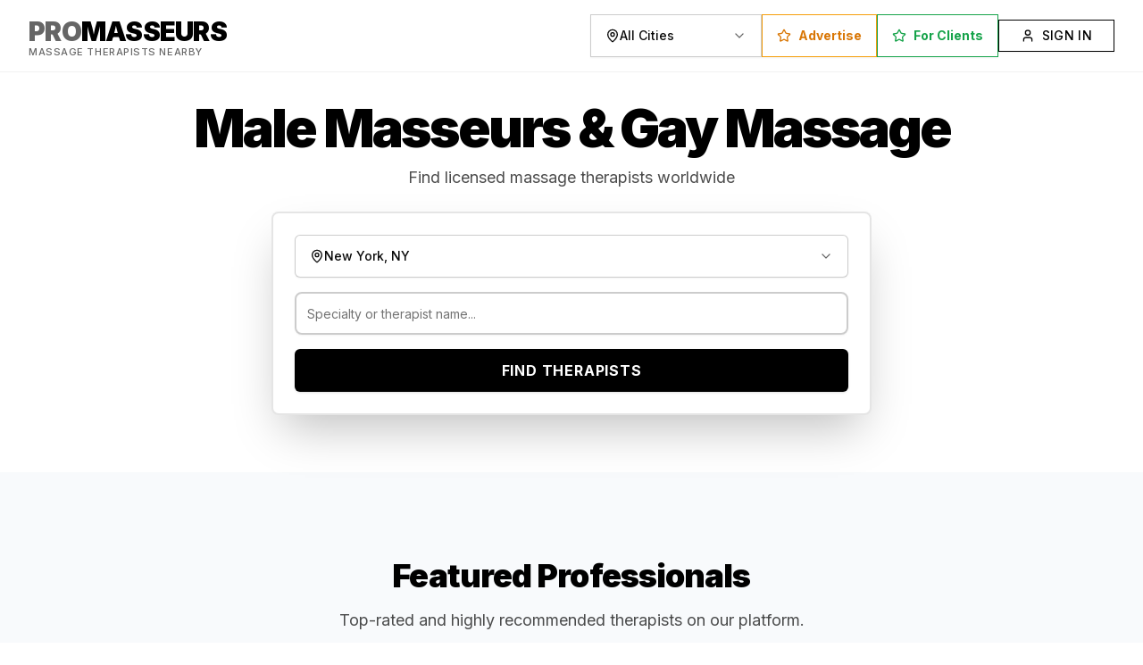

--- FILE ---
content_type: text/html; charset=utf-8
request_url: https://promasseurs.com/
body_size: 595
content:
<!DOCTYPE html>
<html lang="en">
 <head>
  <meta charset="utf-8"/>
  <link href="https://qtrypzzcjebvfcihiynt.supabase.co/storage/v1/object/public/base44-prod/public/68acfef5dcd6d0f3dd817ab9/e67aec1cd_Untitleddesign62.png" rel="icon" type="image/svg+xml"/>
  <meta content="width=device-width, initial-scale=1.0" name="viewport"/>
  <link href="https://promasseurs.com/manifest.json" rel="manifest"/>
  <title>
   ProMasseurs
  </title>
  <script crossorigin="" src="/assets/index-CdIIt7eG.js" type="module">
  </script>
  <link crossorigin="" href="/assets/index-ilyLVBBN.css" rel="stylesheet"/>
  <meta content="ProMasseurs" property="og:title"/>
  <meta content="ProMasseurs is your premier destination for discovering and booking licensed massage therapists. Connect with skilled professionals offering a wide range of therapeutic services. Find the perfect therapist to meet your wellness needs." property="og:description"/>
  <meta content="https://qtrypzzcjebvfcihiynt.supabase.co/storage/v1/render/image/public/base44-prod/public/68acfef5dcd6d0f3dd817ab9/e67aec1cd_Untitleddesign62.png?width=1200&amp;height=630&amp;resize=contain" property="og:image"/>
  <meta content="https://promasseurs.com" property="og:url"/>
  <meta content="website" property="og:type"/>
  <meta content="ProMasseurs" property="og:site_name"/>
  <meta content="summary_large_image" name="twitter:card"/>
  <meta content="ProMasseurs" name="twitter:title"/>
  <meta content="ProMasseurs is your premier destination for discovering and booking licensed massage therapists. Connect with skilled professionals offering a wide range of therapeutic services. Find the perfect therapist to meet your wellness needs." name="twitter:description"/>
  <meta content="https://qtrypzzcjebvfcihiynt.supabase.co/storage/v1/render/image/public/base44-prod/public/68acfef5dcd6d0f3dd817ab9/e67aec1cd_Untitleddesign62.png?width=1200&amp;height=630&amp;resize=contain" name="twitter:image"/>
  <meta content="https://promasseurs.com" name="twitter:url"/>
  <meta content="ProMasseurs is your premier destination for discovering and booking licensed massage therapists. Connect with skilled professionals offering a wide range of therapeutic services. Find the perfect therapist to meet your wellness needs." name="description"/>
  <meta content="yes" name="mobile-web-app-capable"/>
  <meta content="black" name="apple-mobile-web-app-status-bar-style"/>
  <meta content="ProMasseurs" name="apple-mobile-web-app-title"/>
  <link href="https://promasseurs.com" rel="canonical"/>
 </head>
 <body>
  <div id="root">
  </div>
 </body>
</html>


--- FILE ---
content_type: text/plain; charset=utf-8
request_url: https://promasseurs.com/api/apps/68acfef5dcd6d0f3dd817ab9/functions/getAllCities
body_size: -54
content:
{"success":true,"cities":["Atlanta","Dallas","Denver","Los Angeles","Mesa","Miami","New York","Newcastle","Paris","Sacramento","San Francisco","Test City","Unknown","Virginia Beach"],"topCities":["New York","Los Angeles","Miami","Test City"],"cityStateMap":{"Mesa":"AZ"},"totalMasseurs":4187757}